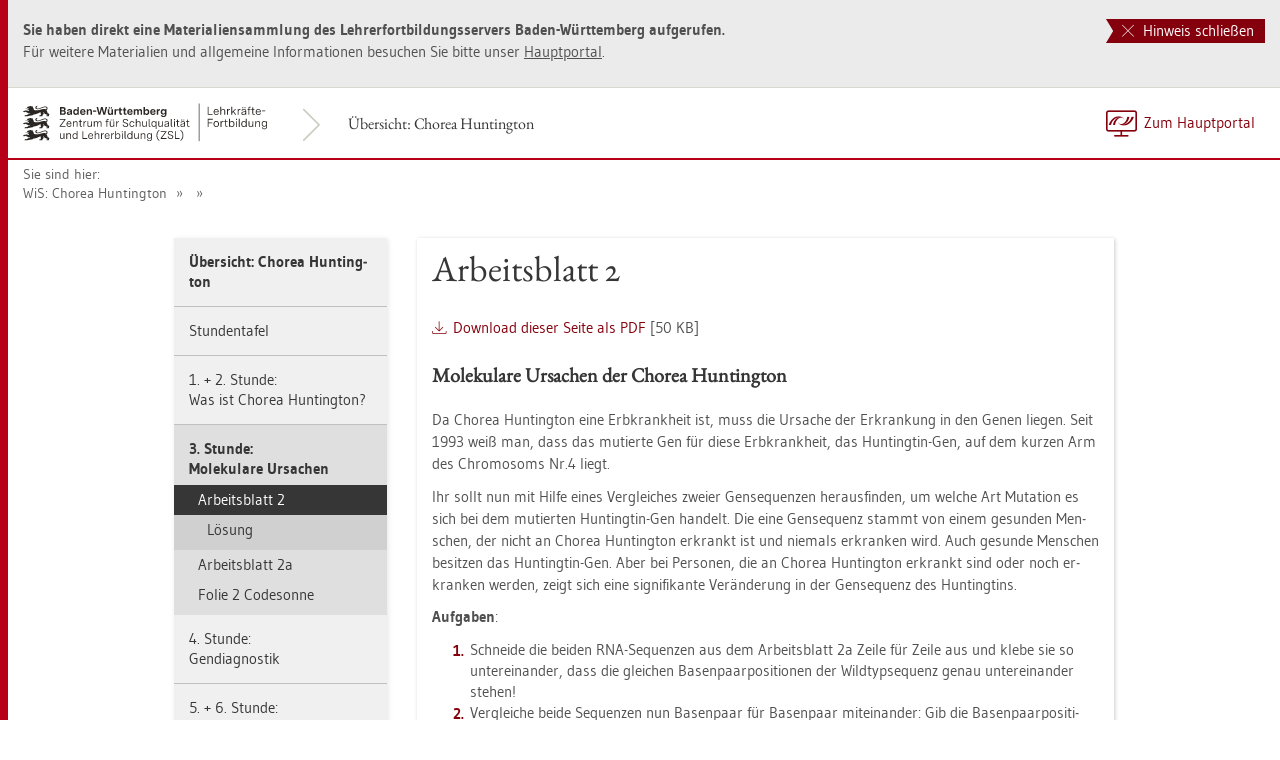

--- FILE ---
content_type: text/html
request_url: https://www.lehrerfortbildung-bw.de/u_matnatech/bio/gym/weiteres/fb2/ursache/ab2/
body_size: 5206
content:


  <!DOCTYPE html>
<html lang="de">
    <head>
        <meta http-equiv="X-UA-Compatible" content="IE=edge">
        <meta name="viewport" content="width=device-width, initial-scale=1">
<!-- Start der generierten Meta-Tags -->
<!-- Metatag Start -->
  <meta content="text/html; charset=utf-8" http-equiv="Content-Type"/>
  <meta name="robots" content="index,follow" />
  <meta name="DC.Title" content="
   Arbeitsblatt 2
  " />
  <meta name="DC.Date" content="2016-11-08" />
  <meta name="DC.Format" content="(SCHEME=IMT) text/html" />
  <meta name="DC.Identifier" content="https://lehrerfortbildung-bw.de/u_matnatech/bio/gym/weiteres/fb2/ursache/ab2/index.htm" />
  <meta name="DC.Language" scheme="ISO639-1" content="de" />
  <meta name="DC.Language" content="(Scheme=Freetext) deutsch" />
  <meta name="DC.Language" content="(Scheme=Z39.53) GER" />
  <link rel="alternate" type="application/atom+xml" title="Aktuelle News des LFB-Servers" href="/information/rss/rss.xml" />
  <!-- Metatags Ende -->

<!-- Ende der generierten Meta-Tags -->

        <title>
   Arbeitsblatt 2
  </title>  
                                               
        <link rel="shortcut icon" type="image/png" href="/pix/favicon-bw.ico" />

        <link href="/css/reset.css" rel="stylesheet">
        <link href="/css/bootstrap.min.css" rel="stylesheet">   
        <link href="/slick/slick.css" rel="stylesheet">
        <link href="/fonts/ss-gizmo.css" rel="stylesheet">
        <link href="/css/iconfonts.css" rel="stylesheet">
        <link href="/flag-icons/css/flag-icon.min.css" rel="stylesheet">
        <link href="/css/main.css" rel="stylesheet">
        <link href="/css/lfb-custom.css" rel="stylesheet">
        <!--[if lt IE 9]>
            <script src="/js/html5shiv.min.js"></script>
            <script src="/js/respond.min.js"></script>
        <![endif]-->

        <script src="/js/jquery.min.js"></script>
        <script src="/js/jquery-migrate.min.js"></script>
        <script src="/js/jquery.cookie.min.js"></script>
        <script src="/js/bootstrap.min.js"></script>
        <script src="/slick/slick.min.js"></script>
        <script src="/js/bootstrap-hover-dropdown.min.js"></script>
        <script src="/js/Hyphenator_Loader.js"></script>
        <script src="/js/lfb-custom.js"></script>
        <script type="text/javascript">
            Hyphenator_Loader.init(
                {
                    "de": "Bananenschalen"
                },
                "/js/Hyphenator.js"
            );
            $(document).ready(function(){
              $('.panel-collapse').on('shown.bs.collapse', function (e) {
                  var $panel = $(this).closest('.panel');
                  $('html,body').animate({
                      scrollTop: $panel.offset().top
                  }, 500); 
              });
            });
        </script>
        <!--[if lte IE 9]>
            <script src="/js/placeholder-fix.js"></script>
        <![endif]-->
        <script src="/js/main.js"></script>

    </head>
    <body class="hyphenate page-container">
<!--htdig_noindex-->
        <a accesskey="0" class="sr-only sr-only-focusable" href="#mainNavigationContainer">Zur Hauptnavigation springen [Alt]+[0]</a>
        <a accesskey="1" class="sr-only sr-only-focusable" href="#contentMainInner">Zum Seiteninhalt springen [Alt]+[1]</a> 
        <div id="pageContainer">
            <div id="page">
                <div id="headerContainer">
                    <div id="header">
                        <div class="navbar navbar-default">
                            <div class="navbarInner">
                                <div id="serviceNavigationContainer">
                                    <ul id="serviceNavigation" class="nav">
                                        <li>
                                            <a href="javascript:zumHauptportal()" class="portal-link"><span>Zum Hauptportal</span></a>
                                            <a href="javascript:window.open('','_self').close()" class="container-close-link"><span>Schlie&szlig;en</span></a>
                                        </li>
                                        <!-- <li class="hidden-xs hidden-sm">
                                            <a href="#" class="dropdown-toggle" data-toggle="dropdown" role="button" aria-expanded="false"><i class="flag-icon-de flag-icon"></i>Deutsch<i class="icon-caret-down"></i></a>
                                            <ul class="dropdown-menu">
                                                <li>
                                                    <a href="#"><i class="flag-icon-de flag-icon"></i>Deutsch</a>
                                                </li>
                                                <li>
                                                    <a href="#"><i class="flag-icon-gb flag-icon"></i>Englisch</a>
                                                </li>
                                                <li>
                                                    <a href="#"><i class="flag-icon-fr flag-icon"></i>Franz&ouml;sisch</a>
                                                </li>
                                            </ul>
                                        </li> -->
                                    </ul>
                                </div>
                                <div class="containerTitleOuterContainer">
                                    <div class="navbarBrandContainer">
                                        <a class="navbar-brand" href="/u_matnatech/bio/gym/weiteres/fb2/">   
                                            <!-- <img src="/img/logo_container.png" class="img-responsive center-block" alt="Logo"> -->
                                            <img src="/img/BaWue_ZSL_Logo_rgb_pos_LFBS-Zusatz-2zeilig.svg" class="img-responsive center-block" alt="Logo Zentrum für Schulqualität und Lehrerbildung (ZSL), Bereich Lehrkräfte-Fortbildung in Baden-Württemberg">
                                        </a>
                                    </div>
                                    <div class="containerTitleContainer">
                                        <a href="/u_matnatech/bio/gym/weiteres/fb2/" class="containerTitle">
                                            &Uuml;bersicht: Chorea Huntington
                                        </a>
                                    </div>
                                </div>
                                <div class="clearfix"></div>
                            </div>
                        </div>
                        <div id="mainNavigationContainer" class="clearfix navbar-default navbar hidden-lg hidden-md">
<ul class="mainNavigationMobile navbar-nav nav">
    <!-- Mobiles-Menue fuer Materialien Container -->
    <li class="dropdown">
        <a href="#" class="dropdown-toggle h4 navbar-toggle" data-toggle="dropdown" role="button" aria-expanded="false">
            <span class="icon-bars">
                <span class="icon-bar"></span>
                <span class="icon-bar"></span>
                <span class="icon-bar"></span>
            </span>
            <span  class="icon-close pull-left"></span>
            &Uuml;bersicht: Chorea Huntington
        </a>
        <span class="dropdown-menu">
            <ul class="level1">
                <li><a href="/u_matnatech/bio/gym/weiteres/fb2/index.htm" class="h4">&Uuml;bersicht: Chorea Huntington</a></li>
                <li><a href="/u_matnatech/bio/gym/weiteres/fb2/uebersicht/" class="h4">Stundentafel</a></li>
                <li class="hasSub">
                    <a href="#" class="h4">1. + 2. Stunde:<br>Was ist Chorea Huntington?<i class="icon-caret-right pull-right"></i></a>
                    <ul class="level2">
                        <li class="backLinkContainer"><a href="#" class="h4 back-link">Zur&uuml;ck</a></li>
                        <li><a href="/u_matnatech/bio/gym/weiteres/fb2/wasist/" class="h4 mobileNavigationHead">1. + 2. Stunde:<br>Was ist Chorea Huntington?</a></li>
                        <li class="hasSub">
                            <a href="#">Arbeitsblatt 1<i class="icon-caret-right pull-right"></i></a>
                            <ul class="level3">
                                <li class="backLinkContainer"><a href="#" class="h4 back-link">Zur&uuml;ck</a></li>
                                <li><a href="/u_matnatech/bio/gym/weiteres/fb2/wasist/ab1/" class="h4 mobileNavigationHead">Arbeitsblatt 1</a></li>
                                <li><a href="/u_matnatech/bio/gym/weiteres/fb2/wasist/ab1/lsg/">L&ouml;sung</a></li>
                            </ul>
                        </li>
                    </ul>
                </li>
                <li class="hasSub active">
                    <a href="#" class="h4">3. Stunde:<br>Molekulare Ursachen<i class="icon-caret-right pull-right"></i></a>
                    <ul class="level2">
                        <li class="backLinkContainer"><a href="#" class="h4 back-link">Zur&uuml;ck</a></li>
                        <li><a href="/u_matnatech/bio/gym/weiteres/fb2/ursache/" class="h4 mobileNavigationHead">3. Stunde:<br>Molekulare Ursachen</a></li>
                        <li class="hasSub active">
                            <a href="#">Arbeitsblatt 2<i class="icon-caret-right pull-right"></i></a>
                            <ul class="level3">
                                <li class="backLinkContainer"><a href="#" class="h4 back-link">Zur&uuml;ck</a></li>
                                <li class="active"><a href="/u_matnatech/bio/gym/weiteres/fb2/ursache/ab2/" class="h4 mobileNavigationHead">Arbeitsblatt 2</a></li>
                                <li><a href="/u_matnatech/bio/gym/weiteres/fb2/ursache/ab2/lsg/">L&ouml;sung</a></li>
                            </ul>
                        </li>
                        <li><a href="/u_matnatech/bio/gym/weiteres/fb2/ursache/ab2a/">Arbeitsblatt 2a</a></li>
                        <li><a href="/u_matnatech/bio/gym/weiteres/fb2/ursache/f2/">Folie 2 Codesonne</a></li>
                    </ul>
                </li>
                <li class="hasSub">
                    <a href="#" class="h4">4. Stunde:<br>Gendiagnostik<i class="icon-caret-right pull-right"></i></a>
                    <ul class="level2">
                        <li class="backLinkContainer"><a href="#" class="h4 back-link">Zur&uuml;ck</a></li>
                        <li><a href="/u_matnatech/bio/gym/weiteres/fb2/gendia/" class="h4 mobileNavigationHead">4. Stunde:<br>Gendiagnostik</a></li>
                        <li><a href="/u_matnatech/bio/gym/weiteres/fb2/gendia/ab3/">Arbeitsblatt 3</a></li>
                    </ul>
                </li>
                <li><a href="/u_matnatech/bio/gym/weiteres/fb2/labor/" class="h4">5. + 6. Stunde:<br>Laborpraktikum &bdquo;Huntington&ldquo;</a></li>
                <li class="hasSub">
                    <a href="#" class="h4">7. Stunde:<br>Molekulare Ursachen, Therapieans&auml;tze<i class="icon-caret-right pull-right"></i></a>
                    <ul class="level2">
                        <li class="backLinkContainer"><a href="#" class="h4 back-link">Zur&uuml;ck</a></li>
                        <li><a href="/u_matnatech/bio/gym/weiteres/fb2/therapie/" class="h4 mobileNavigationHead">7. Stunde:<br>Molekulare Ursachen, Therapieans&auml;tze</a></li>
                        <li class="hasSub">
                            <a href="#">Arbeitsblatt 4<i class="icon-caret-right pull-right"></i></a>
                            <ul class="level3">
                                <li class="backLinkContainer"><a href="#" class="h4 back-link">Zur&uuml;ck</a></li>
                                <li><a href="/u_matnatech/bio/gym/weiteres/fb2/therapie/ab4/" class="h4 mobileNavigationHead">Arbeitsblatt 4</a></li>
                                <li><a href="/u_matnatech/bio/gym/weiteres/fb2/therapie/ab4/lsg/">L&ouml;sung</a></li>
                            </ul>
                        </li>
                        <li><a href="/u_matnatech/bio/gym/weiteres/fb2/therapie/ab4a/">Arbeitsblatt 4a</a></li>
                    </ul>
                </li>
                <li><a href="/u_matnatech/bio/gym/weiteres/fb2/zusfass/" class="h4">8. Stunde:<br>Zusammenfassung und Hinf&uuml;hrung zur Dilemmadiskussion</a></li>
                <li class="hasSub">
                    <a href="#" class="h4">9. - 11. Stunde:<br>Gruppenarbeit zur Dilemmadiskussion<i class="icon-caret-right pull-right"></i></a>
                    <ul class="level2">
                        <li class="backLinkContainer"><a href="#" class="h4 back-link">Zur&uuml;ck</a></li>
                        <li><a href="/u_matnatech/bio/gym/weiteres/fb2/dilemma/" class="h4 mobileNavigationHead">9. - 11. Stunde:<br>Gruppenarbeit zur Dilemmadiskussion</a></li>
                        <li class="hasSub">
                            <a href="#">Arbeitsblatt 5<i class="icon-caret-right pull-right"></i></a>
                            <ul class="level3">
                                <li class="backLinkContainer"><a href="#" class="h4 back-link">Zur&uuml;ck</a></li>
                                <li><a href="/u_matnatech/bio/gym/weiteres/fb2/dilemma/ab5/" class="h4 mobileNavigationHead">Arbeitsblatt 5</a></li>
                                <li><a href="/u_matnatech/bio/gym/weiteres/fb2/dilemma/ab5/lsg/">L&ouml;sung</a></li>
                            </ul>
                        </li>
                        <li><a href="/u_matnatech/bio/gym/weiteres/fb2/dilemma/ab6/">Arbeitsblatt 6</a></li>
                    </ul>
                </li>
            </ul>
        </span>
    </li>
</ul>

                        </div>
                    </div>  
                </div> 
                <div id="breadcrumbContainer">   
                    <span class="breadcrumbHint pull-left">Sie sind hier:</span>
<!-- Brotkrumen-Start -->
<ol class="breadcrumb">
  <li><a href="/u_matnatech/bio/gym/weiteres/fb2/">WiS: Chorea Huntington</a></li>
  <li><a href="/u_matnatech/bio/gym/weiteres/fb2/ursache/"></a></li>
  <li><a href="/u_matnatech/bio/gym/weiteres/fb2/ursache/ab2/"></a></li>
</ol>
<!-- Brotkrumen-Ende -->
                </div>   
                <div id="contentContainer" class="container-fluid">
                    <div id="content">   
                        <div id="contentMainContainer">
                            <a name="seitenanfang"></a>
                            <div id="contentMain">
                                <div class="row">
                                    <div class="sidebarContainer col-md-3 col-xs-12">
                                        <div class="sidebar">
                                            <div class="boxContainer">
                                                <div id="sidebarNavigationContainer" class="box hidden-sm hidden-xs">
<!-- Start der sidebarNavigation -->
<!--/htdig_noindex-->
<ul id="sidebarNavigation" class="level1 nav">
  <li>
     <a href="/u_matnatech/bio/gym/weiteres/fb2/index.htm">&Uuml;bersicht: Chorea Huntington</a>
     <ul class="level2 nav bg-info">
       <li class="hasSub"><a href="/u_matnatech/bio/gym/weiteres/fb2/uebersicht/">Stundentafel</a></li>
       <li class="hasSub"><a href="/u_matnatech/bio/gym/weiteres/fb2/wasist/">1. + 2. Stunde:<br>Was ist Chorea Huntington?</a></li>
       <li class="hasSub open"><a href="/u_matnatech/bio/gym/weiteres/fb2/ursache/">3. Stunde:<br>Molekulare Ursachen</a></li>
         <ul class="level3 nav">
           <li class="hasSub active open"><a href="/u_matnatech/bio/gym/weiteres/fb2/ursache/ab2/">Arbeitsblatt 2</a></li>
             <ul class="level4 nav">
               <li class="hasSub"><a href="/u_matnatech/bio/gym/weiteres/fb2/ursache/ab2/lsg/">L&ouml;sung</a></li>
             </ul>
           <li class="hasSub"><a href="/u_matnatech/bio/gym/weiteres/fb2/ursache/ab2a/">Arbeitsblatt 2a</a></li>
           <li class="hasSub"><a href="/u_matnatech/bio/gym/weiteres/fb2/ursache/f2/">Folie 2 Codesonne</a></li>
         </ul>
       <li class="hasSub"><a href="/u_matnatech/bio/gym/weiteres/fb2/gendia/">4. Stunde:<br>Gendiagnostik</a></li>
       <li class="hasSub"><a href="/u_matnatech/bio/gym/weiteres/fb2/labor/">5. + 6. Stunde:<br>Laborpraktikum &bdquo;Huntington&ldquo;</a></li>
       <li class="hasSub"><a href="/u_matnatech/bio/gym/weiteres/fb2/therapie/">7. Stunde:<br>Molekulare Ursachen, Therapieans&auml;tze</a></li>
       <li class="hasSub"><a href="/u_matnatech/bio/gym/weiteres/fb2/zusfass/">8. Stunde:<br>Zusammenfassung und Hinf&uuml;hrung zur Dilemmadiskussion</a></li>
       <li class="hasSub"><a href="/u_matnatech/bio/gym/weiteres/fb2/dilemma/">9. - 11. Stunde:<br>Gruppenarbeit zur Dilemmadiskussion</a></li>
     </ul>
  </li>
</ul>

<!-- Ende sidebarNavigation -->
                                                </div>
                                            </div>
                                        </div>      
                                    </div>
                                    <div class="col-md-9 col-xs-12" id="contentMainInner">
                                        <div class="boxContainer">
                                            <div class="bg-white box clearfix">
                                                <div class="col-xs-12">
                                                  <h1>
   Arbeitsblatt 2
  </h1>
<!-- Start Seiteninhalt -->

  <p>
   
   <a class="download" href="arbeitsblatt_2_molekulare_ursachen_mit_loesungen.pdf">
    Download dieser 
  Seite als PDF
   </a>
   [50 KB]
  </p>
  <h4>
   <b>
    Molekulare Ursachen der Chorea Huntington   </b>  </h4>
  <p>
   Da Chorea Huntington eine Erbkrankheit ist, muss die Ursache der Erkrankung 
  in den Genen liegen. Seit 1993 wei&szlig; man, dass das mutierte Gen f&uuml;r diese Erbkrankheit, 
  das Huntingtin-Gen, auf dem kurzen Arm des Chromosoms Nr.4 liegt.
  </p>
  <p>
   Ihr sollt nun mit Hilfe eines Vergleiches zweier Gensequenzen herausfinden, 
  um welche Art Mutation es sich bei dem mutierten Huntingtin-Gen handelt. Die 
  eine Gensequenz stammt von einem gesunden Menschen, der nicht an Chorea Huntington 
  erkrankt ist und niemals erkranken wird. Auch gesunde Menschen besitzen das 
  Huntingtin-Gen. Aber bei Personen, die an Chorea Huntington erkrankt sind oder 
  noch erkranken werden, zeigt sich eine signifikante Ver&auml;nderung in der Gensequenz 
  des Huntingtins.
  </p>
  <p>
    <strong>Aufgaben</strong>: </p>
  <ol>
   <li>
    Schneide die beiden RNA-Sequenzen aus dem Arbeitsblatt 2a Zeile f&uuml;r Zeile 
	aus und klebe sie so untereinander, dass die gleichen Basenpaarpositionen 
	der Wildtypsequenz genau untereinander stehen!
   </li>
   <li>
    Vergleiche beide Sequenzen nun Basenpaar f&uuml;r Basenpaar miteinander: Gib 
	die Basenpaarposition an, ab welcher beide Sequenzen nicht mehr &uuml;bereinstimmen! 
	Markiere dies in deiner Sequenz!
   </li>
   <li>
    Beschreibe die Auff&auml;lligkeit, die beide Sequenzen in den 60 Basenpaaren 
	vor der in 2) genannten Basenpaarposition zeigen!
   </li>
   <li>
    Beschreibe die Auff&auml;lligkeit, die innerhalb der mutierten Sequenz nach der 
	in 2) genannten Basenpaarposition auftritt!
   </li>
   <li>
    Fasse nach der L&ouml;sung der Aufgaben 1-4 zusammen, wie man die Mutation des 
	Huntingtin-Gens charakterisieren k&ouml;nnte!
   </li>
  </ol>
  <p>&nbsp;
   
 </p>
 
<!--htdig_noindex-->
<!-- Ende Seiteninhalt -->
                                                </div>
                                            </div>
                                        </div>
                                    </div>
                                </div>
                            </div>
                        </div>
                    </div>
                </div> 
                <div class="modal fade" id="imageModal" aria-hidden="false">
                    <div class="modal-dialog">
                        <div class="modal-content">
                            <div class="modal-header clearfix">
                                <button type="button" class="close" data-dismiss="modal"><i class="icon-close"></i></button>
                            </div>
                            <div class="modal-body">
                                
                            </div>
                        </div>
                    </div>
                </div>  
                <div id="footerContainer" class="bg-info">
                    <div id="footer">
                        <div id="bottomfooterContainer" class="bg-primary"> 
                            <div id="bottomfooter" class="container-fluid clearfix">
                                <div id="bottomfooterInnerContainer">
                                    <div id="metaNavigationContainer" class="pull-right">
                                        <ul id="metaNavigation" class="nav nav-pills">
                                            <li class="hidden-xs">
                                                <a href="javascript:window.print()">Drucken</a>
                                            </li>
                                            <!-- <li>
                                                <a href="#">PDF-Version</a>
                                            </li> -->
                                            <li>
                                                <!-- <a href="#footerContentModal" data-toggle="modal" data-url="/datenschutz/">Datenschutz</a> -->
                                                <a href="/datenschutz/" target="_blank">Datenschutz</a>
                                            </li>
                                            <li>
                                                <!-- <a href="#footerContentModal" data-toggle="modal" data-url="/impressum/">Impressum</a> -->
                                                <a href="/impressum/" target="_blank">Impressum</a>
                                            </li>
                                            <li class="hidden-xs hidden-sm">
                                                <a href="#footerContentModal" data-toggle="modal" data-url="/impressum/copyright/urheberrecht.html"><i class="glyhphalfreg-C"></i><span class="sr-only">Copyright</span></a>
                                            </li>
                                            <li class="hidden-xs hidden-sm">
                                                <!-- <a href="#"><i class="lnr lnr-envelope"></i>E-Mail an Seitenbetreuung</a> -->
                                                <script type="text/javascript" ><!--//--><![CDATA[//><!--
showMailInFooter("[base64]", '<i class="lnr lnr-envelope"></i>E-Mail an Seitenbetreuung', "", "", "");
//--><!]]></script>

                                            </li>
                                        </ul>
                                    </div> 
                                    <div id="toTopContainer" class="pull-left text-center">
                                        <a href="#" class="toTop-link">Zum Seitenanfang<i class="icon-caret-up"></i></a>
                                    </div>
                                    <div class="clearfix"></div>
                                    <ul id="footerServiceNavigation" class="list-inline hidden-lg hidden-md visible-sm-block visible-xs-block"><!-- 
                                        <li class="dropup language">
                                            <a href="#" class="dropdown-toggle" data-toggle="dropdown" role="button" aria-expanded="false"><i class="flag-icon-de flag-icon"></i>Deutsch<i class="icon-caret-up"></i></a>
                                            <ul class="dropdown-menu">
                                                <li>
                                                    <a href="#"><i class="flag-icon-de flag-icon"></i>Deutsch</a>
                                                </li>
                                                <li>
                                                    <a href="#"><i class="flag-icon-gb flag-icon"></i>Englisch</a>
                                                </li>
                                                <li>
                                                    <a href="#"><i class="flag-icon-fr flag-icon"></i>Franz&ouml;sisch</a>
                                                </li>
                                            </ul>
                                        </li> -->
                                        <li class="pull-right">
                                            <!-- <a href="#"><i class="lnr lnr-envelope"></i>E-Mail an Seitenbetreuung</a> -->
                                            <script type="text/javascript" ><!--//--><![CDATA[//><!--
showMailInFooter("[base64]", '<i class="lnr lnr-envelope"></i>E-Mail an Seitenbetreuung', "", "", "");
//--><!]]></script>

                                        </li>
                                        <li class="pull-right">
                                            <a href="/impressum/copyright/urheberrecht.html"><i class="glyhphalfreg-C"></i><span class="sr-only">Copyright</span></a>
                                        </li>
                                    </ul>
                                </div>
                            </div>  
                        </div>
                    </div>  
                </div>
                <div class="modal fade" id="footerContentModal" aria-hidden="false">
                    <div class="modal-dialog">
                        <div class="modal-content">
                            <div class="modal-header clearfix">
                                <button type="button" class="close" data-dismiss="modal"><i class="icon-close"></i></button>
                            </div>
                            <div class="modal-body clearfix">
                                
                            </div>
                        </div>
                    </div>
                </div>  
            </div>
        </div>

      <!-- Matomo -->
<script type="text/javascript">
  var _paq = window._paq || [];
  /* tracker methods like "setCustomDimension" should be called before "trackPageView" */
  _paq.push(["disableCookies"]);
  _paq.push(['trackPageView']);
  _paq.push(['enableLinkTracking']);
  (function() {
    var u="https://lehrerfortbildung-bw.de/piwik/";
    _paq.push(['setTrackerUrl', u+'matomo.php']);
    _paq.push(['setSiteId', '1']);
    var d=document, g=d.createElement('script'), s=d.getElementsByTagName('script')[0];
    g.type='text/javascript'; g.async=true; g.defer=true; g.src=u+'matomo.js'; s.parentNode.insertBefore(g,s);
  })();
</script>
<!-- End Matomo Code -->


    </body>
</html>





